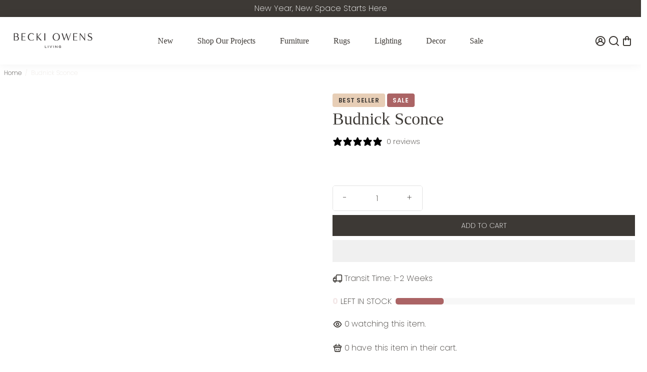

--- FILE ---
content_type: text/css
request_url: https://beckiowensliving.com/cdn/shop/t/75/assets/Axt-cp-css.css?v=146312248905765585641764717973
body_size: -721
content:
.product__price--holder .axt_discounted_price {
  color: #3d3935;
  font-size: 30px;
  font-weight: bold;
}
.card__price .axt_show_original {
  text-decoration: line-through;
  color: #eae6e2;
}
.card__price .axt_discounted_price {
  font-weight: 600;
}
.product__price--holder .axt_show_original {
  text-decoration: line-through;
  font-size: 0.6em;
  color: #eae6e2;
}


--- FILE ---
content_type: text/javascript
request_url: https://beckiowensliving.com/cdn/shop/t/75/assets/Axt-cp-custom.js?v=29825650229900979171764717973
body_size: -515
content:
setTimeout(()=>{const swatches=document.getElementsByClassName("swatches__holder");for(let i=0;i<swatches.length;i++)swatches[i].addEventListener("click",getDiscountedPrice)},700);function getDiscountedPrice(){var oldVariant=document.getElementsByClassName("axt-cp-custom")[1].getAttribute("axt-cp-variant-id");console.log("222222",oldVariant),setTimeout(()=>{document.getElementsByClassName("axt-cp-custom")[1].classList.remove(oldVariant);var variantId=document.querySelector('[name="id"]').value;console.log("3333333",variantId),document.getElementsByClassName("axt-cp-custom")[1].classList.add(variantId),document.getElementsByClassName("axt-cp-custom")[1].setAttribute("axt-cp-variant-id",variantId)},700)}
//# sourceMappingURL=/cdn/shop/t/75/assets/Axt-cp-custom.js.map?v=29825650229900979171764717973
